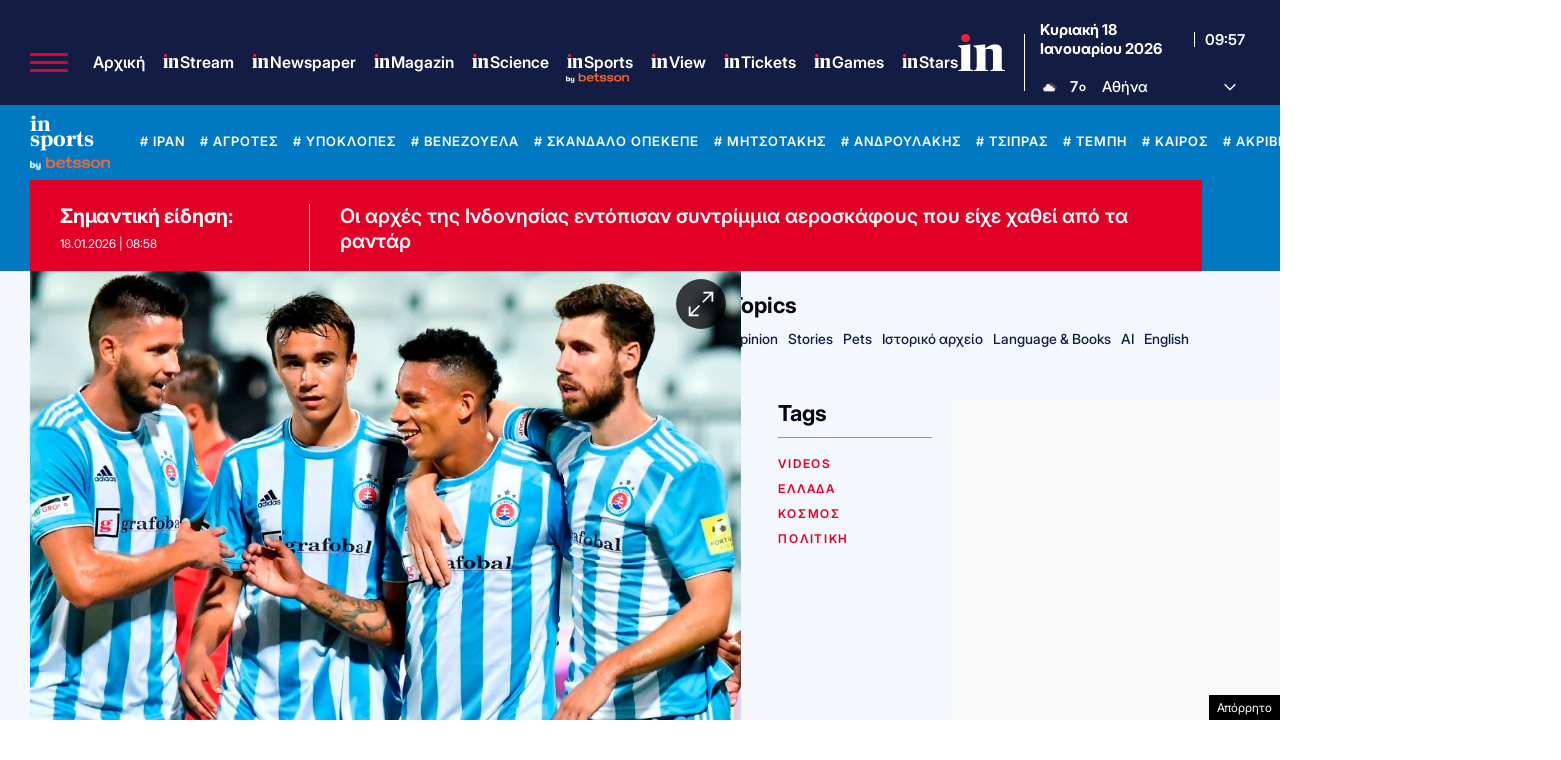

--- FILE ---
content_type: text/html; charset=UTF-8
request_url: https://epimenidis.in.gr/betsson/daily.php?scroll_height=470&show_button=1&v=11
body_size: 2759
content:

<!doctype html>
<html lang="en">

	<head>
		<meta charset="UTF-8">
		<meta name="viewport" content="width=device-width, user-scalable=no, initial-scale=1.0, maximum-scale=1.0, minimum-scale=1.0">
		<meta http-equiv="X-UA-Compatible" content="ie=edge">
		<title>Betsson</title>

		<link rel="preconnect" href="https://fonts.googleapis.com">
		<link rel="preconnect" href="https://fonts.gstatic.com" crossorigin>
		<link rel="preconnect" href="https://fonts.googleapis.com">
		<link rel="preconnect" href="https://fonts.gstatic.com" crossorigin>
		<link href="https://fonts.googleapis.com/css2?family=Inter:ital,opsz,wght@0,14..32,100..900;1,14..32,100..900&display=swap" rel="stylesheet">
		<link rel="stylesheet" href="dist/app.css?v=1.0.1">
	</head>

	<body>
				<section class="bg-white rounded-[10px] p-[12px] shadow-[0_0_2px_#CCC] max-w-[860px] mx-auto">
			<header class="flex items-end justify-between p-5 bg-[#131c42] mb-5 -mt-3 -mx-3 rounded-t-[10px]">
				<a href="https://www.in.gr/odds-center/" target="_blank" class="h-5 flex items-center gap-1 text-white font-bold">
					Κέντρο Αποδόσεων
				</a>

				<a href="https://record.betsson.gr/_1EKjJluIEVhkMrsFPcqLGmNd7ZgqdRLk/1/" target="_blank">
					<img src="assets/bybetsson_all_orange.png" class="h-4 relative top-1" alt="">
				</a>
			</header>

			<main>
				<div class="mb-5">
					<ul class="flex border-b text-center font-semibold">
						<li class="flex-1">
							<a href="#football" class="block py-2 px-4 border-b-2 text-blue-600 border-blue-600">Ποδόσφαιρο</a>
						</li>
						<li class="flex-1">
							<a href="#basketball" class="block py-2 px-4 border-b-2 text-gray-600 border-transparent">Μπάσκετ</a>
						</li>
					</ul>
				</div>

				<div id="football" class="tab-content">
					<div class="relative overflow-x-auto sm:rounded-lg shadow-md">
						<table class="w-full text-left text-gray-500">
							<thead class="text-gray-700 uppercase bg-gray-200">
								<tr>
									<th class="md:min-w-22 min-w-10"></th>
									<th class="px-2 py-2 md:px-3 md:py-4 text-[11px] md:text-[16px]">Αγωνας</th>
									<th class="px-2 py-2 md:px-3 md:py-4 text-[11px] md:text-[16px] hidden md:table-cell">Ημερομηνια</th>
									<th class="px-2 py-2 md:px-3 md:py-4 text-[11px] md:text-[16px] text-center">1</th>
									<th class="px-2 py-2 md:px-3 md:py-4 text-[11px] md:text-[16px] text-center">X</th>
									<th class="px-2 py-2 md:px-3 md:py-4 text-[11px] md:text-[16px] text-center">2</th>
									<th class="px-2 py-2 md:px-3 md:py-4 text-[11px] md:text-[16px] text-center">Live</th>
								</tr>
							</thead>
							<tbody>
																											<tr class="odd:bg-white even:bg-gray-100 border-b border-gray-200">
											<td class="px-1 py-2 md:px-3 md:py-3">
												<div class="flex items-center md:gap-2 gap-0">
													<img class="bg-[#ff6600] rounded-full h-6 w-6 md:h-10 md:w-10" src="assets/betsson-logo-transparent-360x360-1-150x150.png" alt="">
													<img class="hidden md:block" src="assets/betsson-arrow.svg" alt="">
												</div>
											</td>
											<td class="px-2 py-2 md:px-3 md:py-3 font-bold text-[11px] md:text-[16px]">Bhayangkara Solo FC - Σεμέν Παντάνγκ</td>
											<td class="px-2 py-2 md:px-3 md:py-3 hidden md:table-cell whitespace-nowrap text-[11px] md:text-[16px]">18.01.2026 | 8:00</td>

											<!-- Home Win (1) -->
											<td class="px-2 py-2 md:px-3 md:py-3 font-bold text-center">
																									<a href="https://record.betsson.gr/_1EKjJluIEVh4G0tEZZXDVmNd7ZgqdRLk/1/?deeplink=https%3A%2F%2Fwww.betsson.gr%3FeventId%3Df-UD1xAUB1yUml0eSfT6KqKQ%26marketId%3Dm-f-UD1xAUB1yUml0eSfT6KqKQ-MW3W%26selectionId%3Ds-m-f-UD1xAUB1yUml0eSfT6KqKQ-MW3W-home" target="_blank"
														class="odds-button border border-gray-200 block md:px-2 px-1 py-1 rounded hover:cursor-pointer text-[11px] md:text-[16px]">
														1.04													</a>
																							</td>

											<!-- Draw (X) -->
											<td class="px-2 py-2 md:px-3 md:py-3 font-bold text-center">
																									<a href="https://record.betsson.gr/_1EKjJluIEVh4G0tEZZXDVmNd7ZgqdRLk/1/?deeplink=https%3A%2F%2Fwww.betsson.gr%3FeventId%3Df-UD1xAUB1yUml0eSfT6KqKQ%26marketId%3Dm-f-UD1xAUB1yUml0eSfT6KqKQ-MW3W%26selectionId%3Ds-m-f-UD1xAUB1yUml0eSfT6KqKQ-MW3W-draw" target="_blank"
														class="odds-button border border-gray-200 block md:px-2 px-1 py-1 rounded hover:cursor-pointer text-[11px] md:text-[16px]">
														9.30													</a>
																							</td>

											<!-- Away Win (2) -->
											<td class="px-2 py-2 md:px-3 md:py-3 font-bold text-center">
																									<a href="https://record.betsson.gr/_1EKjJluIEVh4G0tEZZXDVmNd7ZgqdRLk/1/?deeplink=https%3A%2F%2Fwww.betsson.gr%3FeventId%3Df-UD1xAUB1yUml0eSfT6KqKQ%26marketId%3Dm-f-UD1xAUB1yUml0eSfT6KqKQ-MW3W%26selectionId%3Ds-m-f-UD1xAUB1yUml0eSfT6KqKQ-MW3W-away" target="_blank"
														class="odds-button border border-gray-200 block md:px-2 px-1 py-1 rounded hover:cursor-pointer text-[11px] md:text-[16px]">
														26.00													</a>
																							</td>

											<td class="px-2 py-2 md:px-3 md:py-3 text-center">
																									<span class="flashing-live-btn px-3 py-1 rounded font-bold text-white bg-red-600 border text-xs border-red-700 flashing-live-btn hidden md:block">LIVE</span>
													<span class="text-red-700 flashing-live-btn text-3xl md:hidden">&bull;</span>
																							</td>
										</tr>
																																				<tr class="odd:bg-white even:bg-gray-100 border-b border-gray-200">
											<td class="px-1 py-2 md:px-3 md:py-3">
												<div class="flex items-center md:gap-2 gap-0">
													<img class="bg-[#ff6600] rounded-full h-6 w-6 md:h-10 md:w-10" src="assets/betsson-logo-transparent-360x360-1-150x150.png" alt="">
													<img class="hidden md:block" src="assets/betsson-arrow.svg" alt="">
												</div>
											</td>
											<td class="px-2 py-2 md:px-3 md:py-3 font-bold text-[11px] md:text-[16px]">Red Arrows - National Assembly</td>
											<td class="px-2 py-2 md:px-3 md:py-3 hidden md:table-cell whitespace-nowrap text-[11px] md:text-[16px]">18.01.2026 | 8:00</td>

											<!-- Home Win (1) -->
											<td class="px-2 py-2 md:px-3 md:py-3 font-bold text-center">
																									<a href="https://record.betsson.gr/_1EKjJluIEVh4G0tEZZXDVmNd7ZgqdRLk/1/?deeplink=https%3A%2F%2Fwww.betsson.gr%3FeventId%3Df-BZ4KrN61r02uA50qk0YRFQ%26marketId%3Dm-f-BZ4KrN61r02uA50qk0YRFQ-MW3W%26selectionId%3Ds-m-f-BZ4KrN61r02uA50qk0YRFQ-MW3W-home" target="_blank"
														class="odds-button border border-gray-200 block md:px-2 px-1 py-1 rounded hover:cursor-pointer text-[11px] md:text-[16px]">
														3.50													</a>
																							</td>

											<!-- Draw (X) -->
											<td class="px-2 py-2 md:px-3 md:py-3 font-bold text-center">
																									<a href="https://record.betsson.gr/_1EKjJluIEVh4G0tEZZXDVmNd7ZgqdRLk/1/?deeplink=https%3A%2F%2Fwww.betsson.gr%3FeventId%3Df-BZ4KrN61r02uA50qk0YRFQ%26marketId%3Dm-f-BZ4KrN61r02uA50qk0YRFQ-MW3W%26selectionId%3Ds-m-f-BZ4KrN61r02uA50qk0YRFQ-MW3W-draw" target="_blank"
														class="odds-button border border-gray-200 block md:px-2 px-1 py-1 rounded hover:cursor-pointer text-[11px] md:text-[16px]">
														1.44													</a>
																							</td>

											<!-- Away Win (2) -->
											<td class="px-2 py-2 md:px-3 md:py-3 font-bold text-center">
																									<a href="https://record.betsson.gr/_1EKjJluIEVh4G0tEZZXDVmNd7ZgqdRLk/1/?deeplink=https%3A%2F%2Fwww.betsson.gr%3FeventId%3Df-BZ4KrN61r02uA50qk0YRFQ%26marketId%3Dm-f-BZ4KrN61r02uA50qk0YRFQ-MW3W%26selectionId%3Ds-m-f-BZ4KrN61r02uA50qk0YRFQ-MW3W-away" target="_blank"
														class="odds-button border border-gray-200 block md:px-2 px-1 py-1 rounded hover:cursor-pointer text-[11px] md:text-[16px]">
														6.50													</a>
																							</td>

											<td class="px-2 py-2 md:px-3 md:py-3 text-center">
																									<span class="flashing-live-btn px-3 py-1 rounded font-bold text-white bg-red-600 border text-xs border-red-700 flashing-live-btn hidden md:block">LIVE</span>
													<span class="text-red-700 flashing-live-btn text-3xl md:hidden">&bull;</span>
																							</td>
										</tr>
																																				<tr class="odd:bg-white even:bg-gray-100 border-b border-gray-200">
											<td class="px-1 py-2 md:px-3 md:py-3">
												<div class="flex items-center md:gap-2 gap-0">
													<img class="bg-[#ff6600] rounded-full h-6 w-6 md:h-10 md:w-10" src="assets/betsson-logo-transparent-360x360-1-150x150.png" alt="">
													<img class="hidden md:block" src="assets/betsson-arrow.svg" alt="">
												</div>
											</td>
											<td class="px-2 py-2 md:px-3 md:py-3 font-bold text-[11px] md:text-[16px]">Siwelele FC Reserves - Durban City FC Reserves</td>
											<td class="px-2 py-2 md:px-3 md:py-3 hidden md:table-cell whitespace-nowrap text-[11px] md:text-[16px]">18.01.2026 | 8:00</td>

											<!-- Home Win (1) -->
											<td class="px-2 py-2 md:px-3 md:py-3 font-bold text-center">
																									<a href="https://record.betsson.gr/_1EKjJluIEVh4G0tEZZXDVmNd7ZgqdRLk/1/?deeplink=https%3A%2F%2Fwww.betsson.gr%3FeventId%3Df-ipipDw2BzU-YVEUHM4Iwqw%26marketId%3Dm-f-ipipDw2BzU-YVEUHM4Iwqw-MW3W%26selectionId%3Ds-m-f-ipipDw2BzU-YVEUHM4Iwqw-MW3W-home" target="_blank"
														class="odds-button border border-gray-200 block md:px-2 px-1 py-1 rounded hover:cursor-pointer text-[11px] md:text-[16px]">
														1.00													</a>
																							</td>

											<!-- Draw (X) -->
											<td class="px-2 py-2 md:px-3 md:py-3 font-bold text-center">
																									<a href="https://record.betsson.gr/_1EKjJluIEVh4G0tEZZXDVmNd7ZgqdRLk/1/?deeplink=https%3A%2F%2Fwww.betsson.gr%3FeventId%3Df-ipipDw2BzU-YVEUHM4Iwqw%26marketId%3Dm-f-ipipDw2BzU-YVEUHM4Iwqw-MW3W%26selectionId%3Ds-m-f-ipipDw2BzU-YVEUHM4Iwqw-MW3W-draw" target="_blank"
														class="odds-button border border-gray-200 block md:px-2 px-1 py-1 rounded hover:cursor-pointer text-[11px] md:text-[16px]">
														51.00													</a>
																							</td>

											<!-- Away Win (2) -->
											<td class="px-2 py-2 md:px-3 md:py-3 font-bold text-center">
																									<span class="border border-gray-200 block px-2 py-1 rounded">
														-													</span>
																							</td>

											<td class="px-2 py-2 md:px-3 md:py-3 text-center">
																									<span class="flashing-live-btn px-3 py-1 rounded font-bold text-white bg-red-600 border text-xs border-red-700 flashing-live-btn hidden md:block">LIVE</span>
													<span class="text-red-700 flashing-live-btn text-3xl md:hidden">&bull;</span>
																							</td>
										</tr>
																								</tbody>
						</table>
					</div>
				</div>

				<div id="basketball" class="tab-content hidden">
					<div class="relative overflow-x-auto sm:rounded-lg shadow-md">
						<table class="w-full text-sm text-left rtl:text-right text-gray-500">
							<thead class="text-[11px] text-gray-700 uppercase bg-gray-200">
								<tr>
									<th class="md:min-w-24 min-w-10"></th>
									<th class="px-2 py-2 md:px-3 md:py-4 text-[11px] md:text-[16px]">Αγωνας</th>
									<th class="px-2 py-2 md:px-3 md:py-4 text-[11px] md:text-[16px] hidden md:table-cell">Ημερομηνια</th>
									<th class="px-2 py-2 md:px-3 md:py-4 text-[11px] md:text-[16px] text-center">1</th>
									<th class="px-2 py-2 md:px-3 md:py-4 text-[11px] md:text-[16px] text-center">X</th>
									<th class="px-2 py-2 md:px-3 md:py-4 text-[11px] md:text-[16px] text-center">2</th>
									<th class="px-2 py-2 md:px-3 md:py-4 text-[11px] md:text-[16px] text-center">Live</th>
								</tr>
							</thead>
							<tbody>
																											<tr class="odd:bg-white even:bg-gray-100 border-b border-gray-200">
											<td class="px-1 py-2 md:px-3 md:py-3">
												<div class="flex items-center md:gap-2 gap-0">
													<img class="bg-[#ff6600] rounded-full h-6 w-6 md:h-12 md:w-12" src="assets/betsson-logo-transparent-360x360-1-150x150.png" alt="">
													<img class="hidden md:block" src="assets/betsson-arrow.svg" alt="">
												</div>
											</td>
											<td class="px-2 py-2 md:px-3 md:py-3 font-bold text-[11px] md:text-[16px]">Taipei Taishin Mars - Hsinchu Jko Lioneers</td>
											<td class="px-2 py-2 md:px-3 md:py-3 hidden md:table-cell whitespace-nowrap text-[11px] md:text-[16px]">18.01.2026 | 9:08</td>

											<!-- Home Win (1) -->
											<td class="px-2 py-2 md:px-3 md:py-3 font-bold text-center">
																									<a href="https://record.betsson.gr/_1EKjJluIEVh4G0tEZZXDVmNd7ZgqdRLk/1/?deeplink=https%3A%2F%2Fwww.betsson.gr%3FeventId%3Df-jubJWWDchU-kLcEWhIRi-A%26marketId%3Dm-f-jubJWWDchU-kLcEWhIRi-A-MW3W%26selectionId%3Ds-m-f-jubJWWDchU-kLcEWhIRi-A-MW3W-home" target="_blank"
														class="odds-button border border-gray-200 block md:px-2 px-1 py-1 rounded hover:cursor-pointer text-[11px] md:text-[16px]">
														2.55													</a>
																							</td>

											<!-- Draw (X) -->
											<td class="px-2 py-2 md:px-3 md:py-3 font-bold text-center">
																									<a href="https://record.betsson.gr/_1EKjJluIEVh4G0tEZZXDVmNd7ZgqdRLk/1/?deeplink=https%3A%2F%2Fwww.betsson.gr%3FeventId%3Df-ipipDw2BzU-YVEUHM4Iwqw%26marketId%3Dm-f-ipipDw2BzU-YVEUHM4Iwqw-MW3W%26selectionId%3Ds-m-f-ipipDw2BzU-YVEUHM4Iwqw-MW3W-draw" target="_blank"
														class="odds-button border border-gray-200 block md:px-2 px-1 py-1 rounded hover:cursor-pointer text-[11px] md:text-[16px]">
														11.00													</a>
																							</td>

											<!-- Away Win (2) -->
											<td class="px-2 py-2 md:px-3 md:py-3 font-bold text-center">
																									<a href="https://record.betsson.gr/_1EKjJluIEVh4G0tEZZXDVmNd7ZgqdRLk/1/?deeplink=https%3A%2F%2Fwww.betsson.gr%3FeventId%3Df-jubJWWDchU-kLcEWhIRi-A%26marketId%3Dm-f-jubJWWDchU-kLcEWhIRi-A-MW3W%26selectionId%3Ds-m-f-jubJWWDchU-kLcEWhIRi-A-MW3W-draw" target="_blank"
														class="odds-button border border-gray-200 block md:px-2 px-1 py-1 rounded hover:cursor-pointer text-[11px] md:text-[16px]">
														11.00													</a>
																							</td>

											<td class="px-2 py-2 md:px-3 md:py-3 text-center">
																									<span class="flashing-live-btn px-3 py-1 rounded font-bold text-white bg-red-600 border border-red-700 flashing-live-btn hidden md:block">LIVE</span>
													<span class="text-red-700 flashing-live-btn text-3xl md:hidden">&bull;</span>
																							</td>
										</tr>
																																				<tr class="odd:bg-white even:bg-gray-100 border-b border-gray-200">
											<td class="px-1 py-2 md:px-3 md:py-3">
												<div class="flex items-center md:gap-2 gap-0">
													<img class="bg-[#ff6600] rounded-full h-6 w-6 md:h-12 md:w-12" src="assets/betsson-logo-transparent-360x360-1-150x150.png" alt="">
													<img class="hidden md:block" src="assets/betsson-arrow.svg" alt="">
												</div>
											</td>
											<td class="px-2 py-2 md:px-3 md:py-3 font-bold text-[11px] md:text-[16px]">Μύκονος BETSSON - Κολοσσός Ρόδου</td>
											<td class="px-2 py-2 md:px-3 md:py-3 hidden md:table-cell whitespace-nowrap text-[11px] md:text-[16px]">18.01.2026 | 11:00</td>

											<!-- Home Win (1) -->
											<td class="px-2 py-2 md:px-3 md:py-3 font-bold text-center">
																									<a href="https://record.betsson.gr/_1EKjJluIEVh4G0tEZZXDVmNd7ZgqdRLk/1/?deeplink=https%3A%2F%2Fwww.betsson.gr%2Fel%2Fstoixima%2Fbasketball%2Fellada%2Fa1-basket-league%3FeventId%3Df--soc509Nx0C8SzJfTetuXw%26marketId%3Dm-f--soc509Nx0C8SzJfTetuXw-MW3W%26selectionId%3Ds-m-f--soc509Nx0C8SzJfTetuXw-MW3W-home" target="_blank"
														class="odds-button border border-gray-200 block md:px-2 px-1 py-1 rounded hover:cursor-pointer text-[11px] md:text-[16px]">
														1.48													</a>
																							</td>

											<!-- Draw (X) -->
											<td class="px-2 py-2 md:px-3 md:py-3 font-bold text-center">
																									<a href="https://record.betsson.gr/_1EKjJluIEVh4G0tEZZXDVmNd7ZgqdRLk/1/?deeplink=https%3A%2F%2Fwww.betsson.gr%3FeventId%3Df-ipipDw2BzU-YVEUHM4Iwqw%26marketId%3Dm-f-ipipDw2BzU-YVEUHM4Iwqw-MW3W%26selectionId%3Ds-m-f-ipipDw2BzU-YVEUHM4Iwqw-MW3W-draw" target="_blank"
														class="odds-button border border-gray-200 block md:px-2 px-1 py-1 rounded hover:cursor-pointer text-[11px] md:text-[16px]">
														10.00													</a>
																							</td>

											<!-- Away Win (2) -->
											<td class="px-2 py-2 md:px-3 md:py-3 font-bold text-center">
																									<a href="https://record.betsson.gr/_1EKjJluIEVh4G0tEZZXDVmNd7ZgqdRLk/1/?deeplink=https%3A%2F%2Fwww.betsson.gr%2Fel%2Fstoixima%2Fbasketball%2Fellada%2Fa1-basket-league%3FeventId%3Df--soc509Nx0C8SzJfTetuXw%26marketId%3Dm-f--soc509Nx0C8SzJfTetuXw-MW3W%26selectionId%3Ds-m-f--soc509Nx0C8SzJfTetuXw-MW3W-draw" target="_blank"
														class="odds-button border border-gray-200 block md:px-2 px-1 py-1 rounded hover:cursor-pointer text-[11px] md:text-[16px]">
														10.00													</a>
																							</td>

											<td class="px-2 py-2 md:px-3 md:py-3 text-center">
																									<span class="px-3 py-1 font-bold text-gray-500">-</span>
																							</td>
										</tr>
																																				<tr class="odd:bg-white even:bg-gray-100 border-b border-gray-200">
											<td class="px-1 py-2 md:px-3 md:py-3">
												<div class="flex items-center md:gap-2 gap-0">
													<img class="bg-[#ff6600] rounded-full h-6 w-6 md:h-12 md:w-12" src="assets/betsson-logo-transparent-360x360-1-150x150.png" alt="">
													<img class="hidden md:block" src="assets/betsson-arrow.svg" alt="">
												</div>
											</td>
											<td class="px-2 py-2 md:px-3 md:py-3 font-bold text-[11px] md:text-[16px]">ΠΑΟΚ - Παναθηναϊκός</td>
											<td class="px-2 py-2 md:px-3 md:py-3 hidden md:table-cell whitespace-nowrap text-[11px] md:text-[16px]">18.01.2026 | 14:00</td>

											<!-- Home Win (1) -->
											<td class="px-2 py-2 md:px-3 md:py-3 font-bold text-center">
																									<a href="https://record.betsson.gr/_1EKjJluIEVh4G0tEZZXDVmNd7ZgqdRLk/1/?deeplink=https%3A%2F%2Fwww.betsson.gr%2Fel%2Fstoixima%2Fbasketball%2Fellada%2Fa1-basket-league%3FeventId%3Df-whDvO10cP0GrMNt0JuU4Kw%26marketId%3Dm-f-whDvO10cP0GrMNt0JuU4Kw-MW3W%26selectionId%3Ds-m-f-whDvO10cP0GrMNt0JuU4Kw-MW3W-home" target="_blank"
														class="odds-button border border-gray-200 block md:px-2 px-1 py-1 rounded hover:cursor-pointer text-[11px] md:text-[16px]">
														5.80													</a>
																							</td>

											<!-- Draw (X) -->
											<td class="px-2 py-2 md:px-3 md:py-3 font-bold text-center">
																									<a href="https://record.betsson.gr/_1EKjJluIEVh4G0tEZZXDVmNd7ZgqdRLk/1/?deeplink=https%3A%2F%2Fwww.betsson.gr%3FeventId%3Df-ipipDw2BzU-YVEUHM4Iwqw%26marketId%3Dm-f-ipipDw2BzU-YVEUHM4Iwqw-MW3W%26selectionId%3Ds-m-f-ipipDw2BzU-YVEUHM4Iwqw-MW3W-draw" target="_blank"
														class="odds-button border border-gray-200 block md:px-2 px-1 py-1 rounded hover:cursor-pointer text-[11px] md:text-[16px]">
														10.00													</a>
																							</td>

											<!-- Away Win (2) -->
											<td class="px-2 py-2 md:px-3 md:py-3 font-bold text-center">
																									<a href="https://record.betsson.gr/_1EKjJluIEVh4G0tEZZXDVmNd7ZgqdRLk/1/?deeplink=https%3A%2F%2Fwww.betsson.gr%2Fel%2Fstoixima%2Fbasketball%2Fellada%2Fa1-basket-league%3FeventId%3Df-whDvO10cP0GrMNt0JuU4Kw%26marketId%3Dm-f-whDvO10cP0GrMNt0JuU4Kw-MW3W%26selectionId%3Ds-m-f-whDvO10cP0GrMNt0JuU4Kw-MW3W-draw" target="_blank"
														class="odds-button border border-gray-200 block md:px-2 px-1 py-1 rounded hover:cursor-pointer text-[11px] md:text-[16px]">
														10.00													</a>
																							</td>

											<td class="px-2 py-2 md:px-3 md:py-3 text-center">
																									<span class="px-3 py-1 font-bold text-gray-500">-</span>
																							</td>
										</tr>
																								</tbody>
						</table>
					</div>
				</div>

			</main>

			<footer>
				<small class="opacity-50 py-3 block"> * Οι αποδόσεις υπόκεινται σε αλλαγές. Ελέγξτε πάντα ότι είναι σωστές στην στοιχηματική που τοποθετείτε το στοίχημα σας.</small>

									<div class="text-center mb-5">
						<a class="text-white text-sm md:text-base bg-orange-600 py-2 px-5 rounded font-bold" href="https://www.in.gr/odds-center/" target="_blank">Δείτε όλες τις αποδόσεις εδώ</a>
					</div>
							</footer>
		</section>

		<script>
			document.querySelectorAll( 'ul li a' ).forEach( tab => {
				tab.addEventListener( 'click', function ( e ) {
					e.preventDefault();

					// Hide all tab content
					document.querySelectorAll( '.tab-content' ).forEach( tc => tc.classList.add( 'hidden' ) );

					// Remove active styles from all tabs
					document.querySelectorAll( 'ul li a' ).forEach( a => {
						a.classList.remove( 'text-blue-600', 'border-blue-600' );
						a.classList.add( 'text-gray-600', 'border-transparent' );
					} );

					// Add active styles to the clicked tab
					e.currentTarget.classList.remove( 'text-gray-600', 'border-transparent' );
					e.currentTarget.classList.add( 'text-blue-600', 'border-blue-600' );

					// Show the corresponding tab content
					document.querySelector( e.currentTarget.getAttribute( 'href' ) ).classList.remove( 'hidden' );
				} );
			} );
		</script>
		<script>
			//Reload the page every 5 minutes (300,000 ms)
			setInterval( function () {
				window.location.reload();
			}, 300000 ); // 5 minutes
		</script>
	</body>

</html>


--- FILE ---
content_type: text/html; charset=utf-8
request_url: https://www.google.com/recaptcha/api2/aframe
body_size: 186
content:
<!DOCTYPE HTML><html><head><meta http-equiv="content-type" content="text/html; charset=UTF-8"></head><body><script nonce="SvEn8GwdguDNKgZEJqCWZg">/** Anti-fraud and anti-abuse applications only. See google.com/recaptcha */ try{var clients={'sodar':'https://pagead2.googlesyndication.com/pagead/sodar?'};window.addEventListener("message",function(a){try{if(a.source===window.parent){var b=JSON.parse(a.data);var c=clients[b['id']];if(c){var d=document.createElement('img');d.src=c+b['params']+'&rc='+(localStorage.getItem("rc::a")?sessionStorage.getItem("rc::b"):"");window.document.body.appendChild(d);sessionStorage.setItem("rc::e",parseInt(sessionStorage.getItem("rc::e")||0)+1);localStorage.setItem("rc::h",'1768730218656');}}}catch(b){}});window.parent.postMessage("_grecaptcha_ready", "*");}catch(b){}</script></body></html>

--- FILE ---
content_type: application/javascript; charset=utf-8
request_url: https://fundingchoicesmessages.google.com/f/AGSKWxVFo3lGsV4EoXIZY80yv_ybjKAjX1B9EvavCCqOKiIouYBFcYJoNDpDKXbSF3E1czHKmPaxHnej-FNiSrUDno3vzcua-ZK0F9OxqbiX_TCuoiCVkLCreeKcbAt--Fbluy_v_5UIU4-DRkTYqL4LXIMNxQQgTXv9nAsvnAdstTBMAnz5oCQGP1FwOlGs/_/advpreload./iframead_/textad_/doubleclickinstreamad.-panel-ad.
body_size: -1290
content:
window['cdda2ca4-f8fb-4b36-9820-28f218ef6867'] = true;